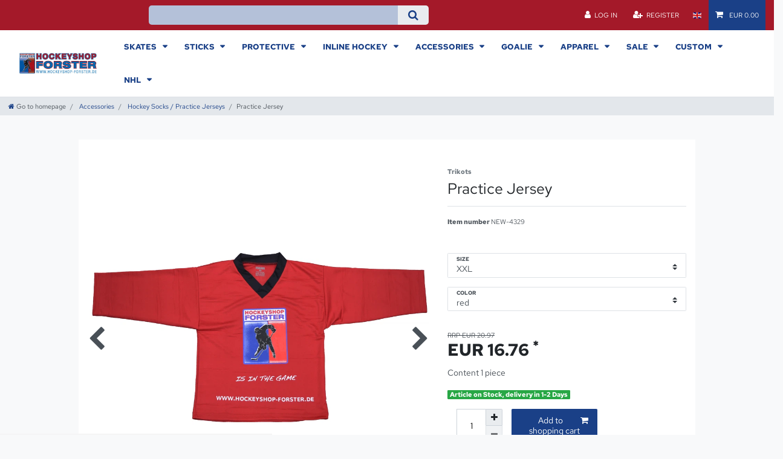

--- FILE ---
content_type: text/html; charset=utf-8
request_url: https://accounts.google.com/o/oauth2/postmessageRelay?parent=https%3A%2F%2Fwww.hockeyshop-forster.de&jsh=m%3B%2F_%2Fscs%2Fabc-static%2F_%2Fjs%2Fk%3Dgapi.lb.en.2kN9-TZiXrM.O%2Fd%3D1%2Frs%3DAHpOoo_B4hu0FeWRuWHfxnZ3V0WubwN7Qw%2Fm%3D__features__
body_size: 160
content:
<!DOCTYPE html><html><head><title></title><meta http-equiv="content-type" content="text/html; charset=utf-8"><meta http-equiv="X-UA-Compatible" content="IE=edge"><meta name="viewport" content="width=device-width, initial-scale=1, minimum-scale=1, maximum-scale=1, user-scalable=0"><script src='https://ssl.gstatic.com/accounts/o/2580342461-postmessagerelay.js' nonce="ahWb-Y4lwNuvfVzOCO8emQ"></script></head><body><script type="text/javascript" src="https://apis.google.com/js/rpc:shindig_random.js?onload=init" nonce="ahWb-Y4lwNuvfVzOCO8emQ"></script></body></html>

--- FILE ---
content_type: image/svg+xml
request_url: https://cdn02.plentymarkets.com/9pzvtwnpzq1s/plugin/13/d2gpmpluginsocialicons/images/badge/light/youtube.svg
body_size: 632
content:
<svg id="Ebene_1" data-name="Ebene 1" xmlns="http://www.w3.org/2000/svg" viewBox="0 0 126.01 93.75"><path d="M15.14.5h95.73a14.72,14.72,0,0,1,14.64,14.82V78.43a14.72,14.72,0,0,1-14.64,14.82H15.14A14.72,14.72,0,0,1,.5,78.43V15.32A14.72,14.72,0,0,1,15.14.5Z" transform="translate(0 0)" style="fill:#fff;stroke:#000"/><path d="M100,28.45a9.57,9.57,0,0,0-6.77-6.76c-6-1.6-29.9-1.6-29.9-1.6s-23.93,0-29.9,1.6a9.61,9.61,0,0,0-6.77,6.76C25,34.42,25,46.87,25,46.87s0,12.46,1.6,18.43a9.61,9.61,0,0,0,6.77,6.76c6,1.6,29.9,1.6,29.9,1.6s23.94,0,29.9-1.6A9.57,9.57,0,0,0,100,65.3c1.6-6,1.6-18.43,1.6-18.43S101.56,34.42,100,28.45Z" transform="translate(0 0)" style="stroke:#fff;stroke-miterlimit:10"/><path d="M55.64,58.35,75.52,46.88,55.64,35.4Z" transform="translate(0 0)" style="fill:#fff"/></svg>

--- FILE ---
content_type: image/svg+xml
request_url: https://cdn02.plentymarkets.com/9pzvtwnpzq1s/plugin/13/d2gpmpluginsocialicons/images/badge/light/tiktok.svg
body_size: 470
content:
<svg xmlns="http://www.w3.org/2000/svg" viewBox="0 0 126.01 93.75"><title>Element 605</title><g id="Ebene_2" data-name="Ebene 2"><g id="Ebene_1-2" data-name="Ebene 1"><path d="M15.13.5h95.74a14.73,14.73,0,0,1,14.64,14.81V78.43a14.74,14.74,0,0,1-14.64,14.82H15.13A14.73,14.73,0,0,1,.5,78.43V15.31A14.72,14.72,0,0,1,15.13.5Z" style="fill:#fff;stroke:#000"/><path d="M72.9,40.87A19,19,0,0,0,84,44.42v-8a11.47,11.47,0,0,1-2.34-.24v6.26a19,19,0,0,1-11.1-3.55V55.18A14.73,14.73,0,0,1,47.65,67.41,14.72,14.72,0,0,0,72.9,57.12V40.87Zm2.88-8a11.12,11.12,0,0,1-2.88-6.5v-1H70.7a11.12,11.12,0,0,0,5.08,7.52Zm-23,28.33A6.73,6.73,0,0,1,60.2,50.68V42.54a14,14,0,0,0-2.33-.13v6.33a6.74,6.74,0,0,0-5.08,12.43Z" style="fill:#3c3c3b"/><path d="M70.57,38.93a19,19,0,0,0,11.1,3.55V36.22a11.19,11.19,0,0,1-5.89-3.38,11.12,11.12,0,0,1-5.08-7.52H64.89v31.8a6.74,6.74,0,0,1-12.1,4.05,6.73,6.73,0,0,1,3-12.74,6.92,6.92,0,0,1,2,.31V42.41a14.72,14.72,0,0,0-10.22,25A14.73,14.73,0,0,0,70.57,55.18V38.93Z"/><path d="M81.67,36.22v-1.7a11.16,11.16,0,0,1-5.89-1.68A11.23,11.23,0,0,0,81.67,36.22Zm-11-10.9c-.06-.31-.1-.61-.13-.92v-1h-8v31.8a6.74,6.74,0,0,1-9.77,6,6.74,6.74,0,0,0,12.1-4.05V25.32ZM57.87,42.41V40.6a15.24,15.24,0,0,0-2-.14,14.72,14.72,0,0,0-8.2,26.95,14.72,14.72,0,0,1,10.22-25Z" style="fill:#575756"/></g></g></svg>

--- FILE ---
content_type: image/svg+xml
request_url: https://cdn02.plentymarkets.com/9pzvtwnpzq1s/plugin/13/d2gpmpluginsocialicons/images/badge/light/facebook.svg
body_size: 388
content:
<svg xmlns="http://www.w3.org/2000/svg" viewBox="0 0 126.01 93.75"><title>Element 555</title><g id="Ebene_2" data-name="Ebene 2"><g id="Ebene_1-2" data-name="Ebene 1"><path d="M15.13.5h95.74a14.73,14.73,0,0,1,14.64,14.81V78.43a14.74,14.74,0,0,1-14.64,14.82H15.13A14.73,14.73,0,0,1,.5,78.43V15.31A14.72,14.72,0,0,1,15.13.5Z" style="fill:#fff;stroke:#000"/><path id="f" d="M65.7,72V50.59h7.19L74,42.25H65.7V36.92c0-2.42.68-4.06,4.14-4.06h4.42V25.39a59.59,59.59,0,0,0-6.44-.33c-6.37,0-10.73,3.89-10.73,11v6.16H49.88v8.34h7.21V72Z"/></g></g></svg>